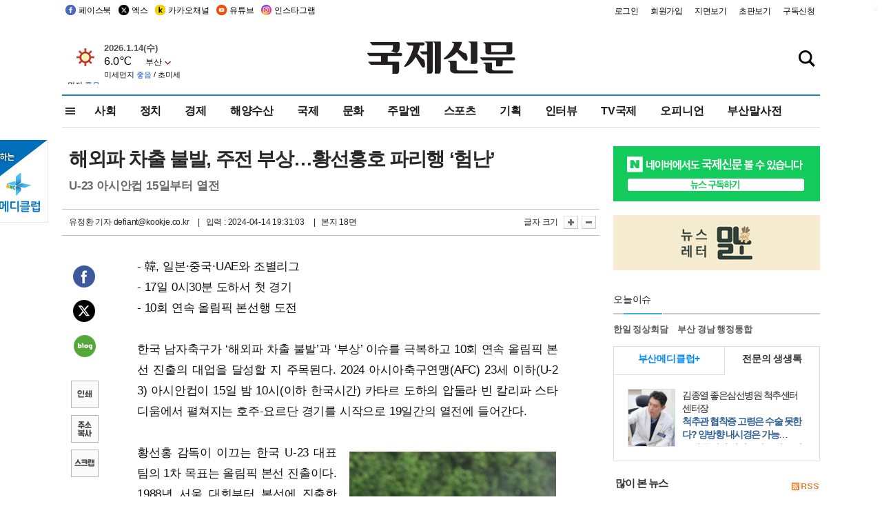

--- FILE ---
content_type: text/html; charset=utf-8
request_url: https://www.google.com/recaptcha/api2/aframe
body_size: 259
content:
<!DOCTYPE HTML><html><head><meta http-equiv="content-type" content="text/html; charset=UTF-8"></head><body><script nonce="eNwT7hRy7gQRzzWWGneOTw">/** Anti-fraud and anti-abuse applications only. See google.com/recaptcha */ try{var clients={'sodar':'https://pagead2.googlesyndication.com/pagead/sodar?'};window.addEventListener("message",function(a){try{if(a.source===window.parent){var b=JSON.parse(a.data);var c=clients[b['id']];if(c){var d=document.createElement('img');d.src=c+b['params']+'&rc='+(localStorage.getItem("rc::a")?sessionStorage.getItem("rc::b"):"");window.document.body.appendChild(d);sessionStorage.setItem("rc::e",parseInt(sessionStorage.getItem("rc::e")||0)+1);localStorage.setItem("rc::h",'1768384454427');}}}catch(b){}});window.parent.postMessage("_grecaptcha_ready", "*");}catch(b){}</script></body></html>